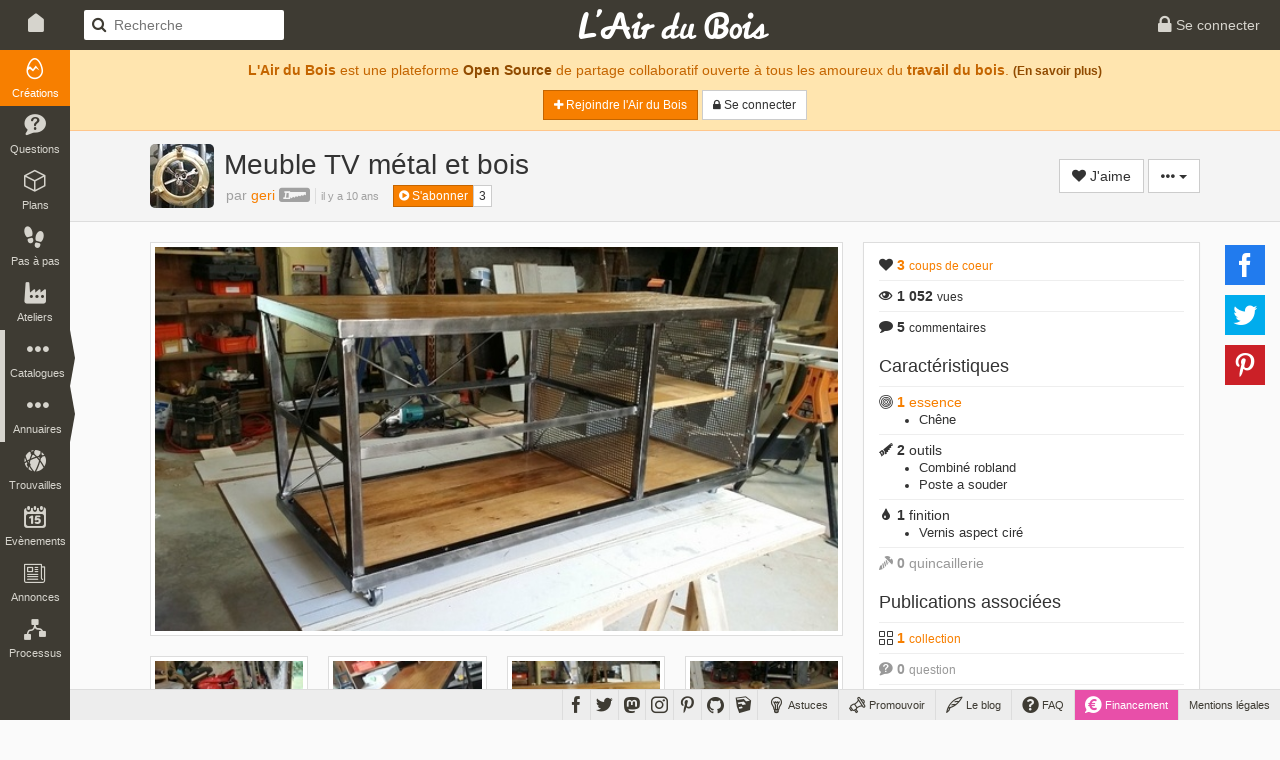

--- FILE ---
content_type: text/html; charset=UTF-8
request_url: https://www.lairdubois.fr/creations/1899-meuble-tv-metal-et-bois.html
body_size: 11997
content:
<!DOCTYPE html>
<html lang="fr" itemscope itemtype="http://schema.org/WebPage">
    <head prefix="og: http://ogp.me/ns# fb: http://ogp.me/ns/fb# article: http://ogp.me/ns/article#">
                    <title>Meuble TV métal et bois par geri sur L&#039;Air du Bois</title>
                            <meta charset="UTF-8" />
                <meta name="description" content="Mon premier meuble en chêne et métal réaliser a l&#039;inverter Gys (une vrai galère!!) suivi de deux petits chevets dans le même esprit." />
                <meta name="author" content="geri">
                <meta name="viewport" content="width=device-width, initial-scale=1.0, maximum-scale=1.0" />
                                            <meta property="fb:app_id" content="456294721102605" />
                    <meta property="og:site_name" content="L'Air du Bois" />
                    <meta property="og:url" content="https://www.lairdubois.fr/creations/1899-meuble-tv-metal-et-bois.html" />
                    <meta property="og:type" content="article" />
                    <meta property="og:title" content="Meuble TV métal et bois par geri" itemprop="name" />
                    <meta property="og:description" content="Mon premier meuble en chêne et métal réaliser a l&#039;inverter Gys (une vrai galère!!) suivi de deux petits chevets dans le même esprit." itemprop="description" />
                                                                        <meta property="og:image" content="https://www.lairdubois.fr/media/cache/470x275o/e3b972768f1c470e1dd8a3a32b50faf2d646d8d3.jpg" itemprop="image" />
                                                            <meta property="og:image:width" content="470" />
                                                                                        <meta property="og:image:height" content="275" />
                                                                                <meta property="og:image" content="https://www.lairdubois.fr/media/cache/470x275o/3ec2e76cc7853ee49a3f0107f8ce10eb7e1863ab.jpg" itemprop="image" />
                                                            <meta property="og:image:width" content="470" />
                                                                                        <meta property="og:image:height" content="275" />
                                                                                <meta property="og:image" content="https://www.lairdubois.fr/media/cache/470x275o/dfcc4536bb9e6aecb8744666e74470b59626b276.jpg" itemprop="image" />
                                                            <meta property="og:image:width" content="470" />
                                                                                        <meta property="og:image:height" content="275" />
                                                                                <meta property="og:image" content="https://www.lairdubois.fr/media/cache/470x275o/9b9964529015fe17becad65f201fb37fa2e541ee.jpg" itemprop="image" />
                                                            <meta property="og:image:width" content="470" />
                                                                                        <meta property="og:image:height" content="275" />
                                                                                <meta property="og:image" content="https://www.lairdubois.fr/media/cache/470x275o/9532ba60eb042403fa1677fad55dcebe10a644b4.jpg" itemprop="image" />
                                                            <meta property="og:image:width" content="470" />
                                                                                        <meta property="og:image:height" content="275" />
                                                                                                            
                                            <meta property="article:publisher" content="LAirDuBois" />
            <meta property="article:modified_time" content="2026-01-21T13:25:11+01:00" />
            <meta property="article:published_time" content="2015-12-31T19:06:45+01:00" />
            <meta property="article:section" content="Créations" />
                                                <meta property="article:tag" content="metal" />
                                    <meta property="article:tag" content="meuble-tv" />
                                    <meta property="article:tag" content="chevet" />
                                    <meta property="article:tag" content="meuble-bois-et-metal" />
                                    <meta property="article:tag" content="industriel" />
                                        
                                                    <meta property="og:see_also" content="https://www.lairdubois.fr/creations/2081-separation-bois-metal-type-verriere-atelier.html" />
                    <meta property="og:see_also" content="https://www.lairdubois.fr/creations/2107-escaliers-inter-exter.html" />
                    <meta property="og:see_also" content="https://www.lairdubois.fr/creations/2817-coffre-a-jouet-style-steampunk.html" />
                                                <meta name="twitter:card" content="summary_large_image" />
                    <meta name="twitter:site" content="@LAirDuBois" />
                    <meta name="twitter:title" content="Meuble TV métal et bois par geri" />
                    <meta name="twitter:description" content="Mon premier meuble en chêne et métal réaliser a l&#039;inverter Gys (une vrai galère!!) suivi de deux petits chevets dans le même esprit." />
                                            <meta name="twitter:image" content="https://www.lairdubois.fr/media/cache/470x275o/e3b972768f1c470e1dd8a3a32b50faf2d646d8d3.jpg" />
                                        <meta name="twitter:url" content="https://www.lairdubois.fr/creations/1899-meuble-tv-metal-et-bois.html" />
                                        <link rel="canonical" href="https://www.lairdubois.fr/creations/1899-meuble-tv-metal-et-bois.html">
                                                    <link rel="license" href="http://creativecommons.org/licenses/by-nc-nd/3.0/deed.fr" />
                                    <link rel="icon" type="image/png" sizes="16x16" href="https://www.lairdubois.fr/favicon-16x16.png?v=20230707">
            <link rel="icon" type="image/png" sizes="32x32" href="https://www.lairdubois.fr/favicon-32x32.png?v=20230707">
            <link rel="icon" type="image/png" sizes="96x96" href="https://www.lairdubois.fr/favicon-96x96.png?v=20230707">
            <link rel="icon" type="image/png" sizes="192x192" href="https://www.lairdubois.fr/android-icon-192x192.png?v=20230707">
            <link rel="apple-touch-icon" sizes="180x180" href="https://www.lairdubois.fr/apple-touch-icon-180x180.png?v=20230707">
            <link rel="apple-touch-startup-image" href="https://www.lairdubois.fr/apple-touch-icon-180x180.png?v=20230707">
            <link rel="mask-icon" href="https://www.lairdubois.fr/safari-pinned-tab.svg?v=20230707" color="#3E3B33">
            <link rel="manifest" href="https://www.lairdubois.fr/manifest.json?v=20230707">
            <meta name="msapplication-TileColor" content="#da532c">
            <meta name="msapplication-TileImage" content="https://www.lairdubois.fr/ms-icon-144x144.png?v=20230707">
                                                            <meta name="theme-color" content="#3E3B33">
            <meta name="application-name" content="L'Air du Bois">
                                                    <link rel="stylesheet" type="text/css" href="https://www.lairdubois.fr/css/dfcca7b.css?v=20230707" media="screen,print" />
                            
                <link rel="stylesheet" type="text/css" href="https://www.lairdubois.fr/css/72d9525.css?v=20230707" media="screen" />
    
                                                <script type="application/ld+json">
                    {
                        "@context": "http://schema.org",
                        "@type": "BreadcrumbList",
                        "@id": "#ladb_breadcrumb_list",
                        "itemListElement":
                        [
                            {
                                "@type": "ListItem",
                                "position": 1,
                                "name": "Les créations",
                                "item": "https://www.lairdubois.fr/creations/"
                            }
                                                        ,{
                                "@type": "ListItem",
                                "position": 2,
                                "name": "Meuble\u0020TV\u0020m\u00E9tal\u0020et\u0020bois",
                                "item": "https://www.lairdubois.fr/creations/1899-meuble-tv-metal-et-bois.html"
                            }
                                                    ]
                    }
                    </script>
                    <link itemprop="breadcrumb" href="#ladb_breadcrumb_list" />
                                                    <script src="https://www.lairdubois.fr/js/d7b37f7.js?v=20230707"></script>
                                <!--[if lt IE 9]>
                                            <script src="https://www.lairdubois.fr/js/947da59.js?v=20230707"></script>
                                    <![endif]-->
                        </head>
    <body class="ladb-topbar-enabled ladb-bottombar-enabled ladb-leftbar-enabled" itemprop="mainEntity" itemscope itemtype="http://schema.org/CreativeWork">
                                    <meta itemprop="name" content="Meuble TV métal et bois" />
                <meta itemprop="description" content="Mon premier meuble en chêne et métal réaliser a l&#039;inverter Gys (une vrai galère!!) suivi de deux petits chevets dans le même esprit." />
                                    <meta itemprop="image" content="https://www.lairdubois.fr/media/cache/470x275o/e3b972768f1c470e1dd8a3a32b50faf2d646d8d3.jpg" />
                                <meta itemprop="mainEntityOfPage" content="https://www.lairdubois.fr/creations/1899-meuble-tv-metal-et-bois.html" />
                                    <div id="ladb_topbar" class="ladb-topbar ladb-no-print">
    <ul class="ladb-topbar-left">
                                <li class="ladb-hidden-mobile"><a href="/" class="ladb-home-link"><i class="ladb-icon-home"></i></a></li>
        
            <li class="ladb-visible-mobile"><a href="#ladb_offcanvas_leftbar" data-uk-offcanvas><i class="ladb-icon-reorder ladb-icon-lg"></i>
<span class="badge badge-notification badge-nav-all"></span>
 <i class="ladb-icon-caret-right"></i></a></li>
                            <li>

<form action="/creations/" method="GET" class="ladb-search ladb-hidden-mobile">
    <input name="q" type="search" class="ladb-search-field" placeholder="Recherche">
</form>
</li>
                        </ul>
    <ul class="ladb-topbar-right">
                                    <li><a href="/connexion" rel="nofollow"><i class="ladb-icon-lock ladb-icon-lg"></i><span class="ladb-hidden-mobile"> Se connecter</span></a></li>
                        </ul>
    <div class="ladb-topbar-brand">
        <a href="/"><span class="ladb-icon-logo"></span></a>
    </div>
</div>
    <div id="ladb_bottombar" class="ladb-bottombar ladb-no-print"><ul class="ladb-nav"><li class="ladb-hidden-mobile"><a href="/astuces/"><i class="ladb-icon-tip ladb-icon-lg"></i><span class="ladb-hidden-mobile">&nbsp;Astuces</span></a></li><li class="ladb-hidden-mobile"><a href="/promouvoir/"><i class="ladb-icon-promote ladb-icon-lg"></i><span class="ladb-hidden-mobile">&nbsp;Promouvoir</span><span class="badge badge-notification badge-nav-promotion-graphics"></span></a></li><li class="ladb-hidden-mobile"><a href="/blog/"><i class="ladb-icon-blog ladb-icon-lg"></i>&nbsp;Le blog            
            
<span class="badge badge-notification badge-nav-blog-posts"></span></a></li><li class="ladb-hidden-mobile"><a href="/faq/"><i class="ladb-icon-help ladb-icon-lg"></i>&nbsp;FAQ            
            
<span class="badge badge-notification badge-nav-faq-questions"></span></a></li><li style="background-color: #e84fa9;"><a href="/financement/" style="color: #fff;"><i class="ladb-icon-funding ladb-icon-lg"></i><span class="ladb-hidden-mobile">&nbsp;Financement</span></a></li><li><a href="/a-propos/mentions-legales.html">Mentions légales</a></li></ul><ul class="ladb-social"><li><a href="https://www.facebook.com/LAirDuBois" target="_blank" rel="noreferrer noopener" data-tooltip="tooltip" title="Suivez L'Air du Bois sur Facebook"><i class="ladb-icon-facebook ladb-icon-lg"></i></a></li><li><a href="https://www.twitter.com/LAirDuBois" target="_blank" rel="noreferrer noopener" data-tooltip="tooltip" title="Suivez L'Air du Bois sur Twitter"><i class="ladb-icon-twitter ladb-icon-lg"></i></a></li><li><a rel="me" href="https://mastodon.social/@lairdubois" target="_blank" rel="noreferrer noopener" data-tooltip="tooltip" title="Suivez L'Air du Bois sur Mastodon"><i class="ladb-icon-mastodon ladb-icon-lg"></i></a></li><li><a href="https://www.instagram.com/lairdubois/" target="_blank" rel="noreferrer noopener" data-tooltip="tooltip" title="Suivez L'Air du Bois sur Instagram"><i class="ladb-icon-instagram ladb-icon-lg"></i></a></li><li><a href="https://pinterest.com/lairdubois" target="_blank" rel="noreferrer noopener" data-tooltip="tooltip" rel="publisher" title="Suivez L'Air du Bois sur Pinterest"><i class="ladb-icon-pinterest ladb-icon-lg"></i></a></li><li><a href="https://github.com/lairdubois" target="_blank" rel="noreferrer noopener" data-tooltip="tooltip" rel="publisher" title="Suivez L'Air du Bois sur GitHub"><i class="ladb-icon-github ladb-icon-lg"></i></a></li><li class="ladb-hidden-mobile"><a href="https://extensions.sketchup.com/extension/00f0bf69-7a42-4295-9e1c-226080814e3e/opencutlist" target="_blank" rel="noreferrer noopener" data-tooltip="tooltip" rel="publisher" title="Retrouvez L'Air du Bois sur L'Extension Warehouse de Sketchup"><i class="ladb-icon-sketchup ladb-icon-lg"></i></a></li></ul></div>        <div id="ladb_offcanvas_leftbar" class="uk-offcanvas ladb-no-print">
        <div class="uk-offcanvas-bar">
            <div class="uk-panel">
                

<form action="/creations/" method="GET" class="ladb-search ladb-search-expended">
    <input name="q" type="search" class="ladb-search-field" placeholder="Recherche">
</form>
            </div>
            <ul class="uk-nav uk-nav-offcanvas" data-uk-nav>
                <li class="uk-nav-divider"></li>
                <li><a href="/creations/" class="ladb-active"><i class="ladb-icon-creation"></i>Créations
<span class="badge badge-notification badge-nav-wonder-creations pull-right"></span>
</a></li>
                <li><a href="/questions/"><i class="ladb-icon-question"></i>Questions
<span class="badge badge-notification badge-nav-qa-questions pull-right"></span>
</a></li>
                <li><a href="/plans/"><i class="ladb-icon-plan"></i>Plans
<span class="badge badge-notification badge-nav-wonder-plans pull-right"></span>
</a></li>
                <li><a href="/pas-a-pas/"><i class="ladb-icon-howto"></i>Pas à pas
<span class="badge badge-notification badge-nav-howto-howtos pull-right"></span>
</a></li>
                <li><a href="/ateliers/"><i class="ladb-icon-workshop"></i>Ateliers
<span class="badge badge-notification badge-nav-wonder-workshops pull-right"></span>
</a></li>
                <li class="uk-nav-divider"></li>
                <li><a href="/xylotheque/"><i class="ladb-icon-wood"></i>Xylothèque
<span class="badge badge-notification badge-nav-knowledge-woods pull-right"></span>
</a></li>
                <li><a href="/outils/"><i class="ladb-icon-tool"></i>Outils
<span class="badge badge-notification badge-nav-knowledge-tools pull-right"></span>
</a></li>
                <li><a href="/livres/"><i class="ladb-icon-book"></i>Livres
<span class="badge badge-notification badge-nav-knowledge-books pull-right"></span>
</a></li>
                <li><a href="/logiciels/"><i class="ladb-icon-software"></i>Logiciels
<span class="badge badge-notification badge-nav-knowledge-softwares pull-right"></span>
</a></li>
                <li><a href="/collections/"><i class="ladb-icon-collection"></i>Collections
<span class="badge badge-notification badge-nav-collection-collections pull-right"></span>
</a></li>
                <li class="uk-nav-divider"></li>
                <li><a href="/fournisseurs/"><i class="ladb-icon-provider"></i>Fournisseurs
<span class="badge badge-notification badge-nav-knowledge-providers pull-right"></span>
</a></li>
                <li><a href="/ecoles/"><i class="ladb-icon-school"></i>Ecoles
<span class="badge badge-notification badge-nav-knowledge-schools pull-right"></span>
</a></li>
                <li><a href="/boiseux"><i class="ladb-icon-user"></i>Boiseux</a></li>
                <li><a href="/collectifs"><i class="ladb-icon-users"></i>Collectifs</a></li>
                <li class="uk-nav-divider"></li>
                <li><a href="/trouvailles/"><i class="ladb-icon-find"></i>Trouvailles
<span class="badge badge-notification badge-nav-find-finds pull-right"></span>
</a></li>
                <li><a href="/evenements/"><i class="ladb-icon-event"></i>Evènements
<span class="badge badge-notification badge-nav-event-events pull-right"></span>
</a></li>
                <li><a href="/annonces/"><i class="ladb-icon-offer"></i>Annonces
<span class="badge badge-notification badge-nav-offer-offers pull-right"></span>
</a></li>
                <li class="uk-nav-divider"></li>
                <li><a href="/processus/"><i class="ladb-icon-workflow"></i>Processus
<span class="badge badge-notification badge-nav-workflow-workflows pull-right"></span>
</a></li>
                <li class="uk-nav-divider"></li>
                <li><a href="/astuces/"><i class="ladb-icon-tip"></i>Astuces</a></li>
                <li><a href="/blog/"><i class="ladb-icon-blog"></i>Le blog
<span class="badge badge-notification badge-nav-blog-posts pull-right"></span>
</a></li>
                <li><a href="/faq/"><i class="ladb-icon-help"></i>FAQ
<span class="badge badge-notification badge-nav-faq-questions pull-right"></span>
</a></li>
                <li><a href="/promouvoir/"><i class="ladb-icon-promote"></i>Promouvoir
<span class="badge badge-notification badge-nav-promotion-graphics pull-right"></span>
</a></li>
            </ul>
        </div>
    </div>
    <nav id="ladb_leftbar" class="ladb-leftbar ladb-no-print">
        <a href="/creations/" class="ladb-active"><i class="ladb-icon-creation"></i>
<span class="badge badge-notification badge-nav-wonder-creations"></span>
<div>Créations</div></a>
        <a href="/questions/"><i class="ladb-icon-question"></i>
<span class="badge badge-notification badge-nav-qa-questions"></span>
<div>Questions</div></a>
        <a href="/plans/"><i class="ladb-icon-plan"></i>
<span class="badge badge-notification badge-nav-wonder-plans"></span>
<div>Plans</div></a>
        <a href="/pas-a-pas/"><i class="ladb-icon-howto"></i>
<span class="badge badge-notification badge-nav-howto-howtos"></span>
<div>Pas à pas</div></a>
        <a href="/ateliers/"><i class="ladb-icon-workshop"></i>
<span class="badge badge-notification badge-nav-wonder-workshops"></span>
<div>Ateliers</div></a>
        <div class="ladb-leftbar-subbar ladb-leftbar-subbar-5">
            <div class="ladb-subbar-toggle">
                <div class="ladb-toggle-handle"><i class="ladb-icon-more"></i>
<span class="badge badge-notification badge-nav-catalogs"></span>
<div>Catalogues</div></div>
                <span class="ladb-toggle-arrow"></span>
            </div>
            <div class="ladb-subbar-panel">
                <a href="/xylotheque/"><i class="ladb-icon-wood"></i>
<span class="badge badge-notification badge-nav-knowledge-woods"></span>
<div>Xylothèque</div></a>
                <a href="/outils/"><i class="ladb-icon-tool"></i>
<span class="badge badge-notification badge-nav-knowledge-tools"></span>
<div>Outils</div></a>
                <a href="/livres/"><i class="ladb-icon-book"></i>
<span class="badge badge-notification badge-nav-knowledge-books"></span>
<div>Livres</div></a>
                <a href="/logiciels/"><i class="ladb-icon-software"></i>
<span class="badge badge-notification badge-nav-knowledge-softwares"></span>
<div>Logiciels</div></a>
                <a href="/collections/"><i class="ladb-icon-collection"></i>
<span class="badge badge-notification badge-nav-collection-collections"></span>
<div>Collections</div></a>
            </div>
        </div>
        <div class="ladb-leftbar-subbar ladb-leftbar-subbar-4">
            <div class="ladb-subbar-toggle">
                <div class="ladb-toggle-handle"><i class="ladb-icon-more"></i>
<span class="badge badge-notification badge-nav-directories"></span>
<div>Annuaires</div></div>
                <span class="ladb-toggle-arrow"></span>
            </div>
            <div class="ladb-subbar-panel">
                <a href="/fournisseurs/"><i class="ladb-icon-provider"></i>
<span class="badge badge-notification badge-nav-knowledge-providers"></span>
<div>Fournisseurs</div></a>
                <a href="/ecoles/"><i class="ladb-icon-school"></i>
<span class="badge badge-notification badge-nav-knowledge-schools"></span>
<div>Ecoles</div></a>
                <a href="/boiseux"><i class="ladb-icon-user"></i><div>Boiseux</div></a>
                <a href="/collectifs"><i class="ladb-icon-users"></i><div>Collectifs</div></a>
            </div>
        </div>
        <a href="/trouvailles/"><i class="ladb-icon-find"></i>
<span class="badge badge-notification badge-nav-find-finds"></span>
<div>Trouvailles</div></a>
        <a href="/evenements/"><i class="ladb-icon-event"></i>
<span class="badge badge-notification badge-nav-event-events"></span>
<div>Evènements</div></a>
        <div class="ladb-leftbar-subbar ladb-leftbar-subbar-2 ladb-leftbar-subbar-folding">
            <div class="ladb-subbar-toggle">
                <div class="ladb-toggle-handle"><i class="ladb-icon-more"></i>
<span class="badge badge-notification badge-nav-plus"></span>
<div>Plus</div></div>
                <span class="ladb-toggle-arrow"></span>
            </div>
            <div class="ladb-subbar-panel">
                <a href="/annonces/"><i class="ladb-icon-offer"></i>
<span class="badge badge-notification badge-nav-offer-offers"></span>
<div>Annonces</div></a>
                <a href="/processus/"><i class="ladb-icon-workflow"></i>
<span class="badge badge-notification badge-nav-workflow-workflows"></span>
<div>Processus</div></a>
            </div>
        </div>
    </nav>
                <div class="ladb-wrapper">
                                        <header>
        <div class="ladb-alerts">
                                                                        <div class="alert alert-info">
                            <p style="margin-top: 5px;"><strong>L'Air du Bois</strong> est une plateforme <a href="/a-propos/credits.html" class="alert-link">Open Source</a> de partage collaboratif ouverte à tous les amoureux du <strong>travail du bois</strong>. <small><a href="/faq/" class="alert-link">(En savoir plus)</a></small></p>
                            <p>
                                <a href="/salut/" rel="nofollow" class="btn btn-sm btn-primary"><i class="ladb-icon-plus"></i> Rejoindre l&#039;Air du Bois</a>
                                <a href="/connexion" rel="nofollow" class="btn btn-sm btn-default"><i class="ladb-icon-lock"></i><span class="ladb-hidden-mobile"> Se connecter</span></a>
                            </p>
                        </div>
                                                                        </div>
                    <div class="ladb-header">
                <div class="container">
                    <div class="row">
                        <div class="col-xs-12">
                                


<div class="ladb-avatar-header">
                            


<a href="/@geri" class="ladb-avatar" data-tooltip="tooltip" title="geri">
    




            <img src="https://www.lairdubois.fr/media/cache/64x64o/eb86e2b69eb8fe0e3543249267c7d1d5cfa01b46.jpg" alt="geri" class="img-rounded " width="64">
    </a>                <div class="ladb-body">
            <h1 class="ladb-heading">Meuble TV métal et bois</h1>
                            <span class="ladb-subheading">
                                                                        <span itemprop="author" itemscope itemtype="http://schema.org/Person" class="ladb-author">par 


<a href="/@geri" itemprop="url"><span itemprop="name">geri</span></a>&nbsp;<i class="ladb-icon-badge-hobbyist ladb-user-badge" title="geri est passionné-e par le travail du bois" data-tooltip="tooltip"></i></span><div class="ladb-age"><time datetime="2015-12-31 19:06:45" itemprop="dateCreated">il y a 10 ans</time></div>                                                            </span>
                        <span style="padding-left: 10px;" class="ladb-hidden-mobile">

<div class="btn-group btn-group-xs ladb-follower-widget">
        <a rel="nofollow" href="/followers/2366/create?rtu=/creations/1899-meuble-tv-metal-et-bois.html" class="btn btn-primary" data-tooltip="tooltip" title="Suivre l&#039;activité de geri" data-loading-text="<i class='ladb-icon-spinner'></i> S&#039;abonner" onclick="$(this).button('loading');">
        <i class="ladb-icon-follow"></i> S&#039;abonner
    </a>
    <a href="/@geri/abonnes" class="btn btn-default" data-tooltip="tooltip" title="3&nbsp;abonnés">3</a>
</div>
</span>        </div>
                    <div class="ladb-header-tools">
                                        


            <a rel="nofollow" href="/likes/100/1899/create?rtu=/creations/1899-meuble-tv-metal-et-bois.html&amp;noTextOnMobile=0" class="btn btn-default ladb-like-widget" data-tooltip="tooltip" title="Ajouter mon coup de coeur" data-loading-text="<i class='ladb-icon-spinner'></i> J&#039;aime" onclick="$(this).button('loading');">
            <i class="ladb-icon-like"></i><span> J&#039;aime</span>
        </a>
                                        

                <div class="btn-group">
        <button type="button" class="btn btn-default dropdown-toggle" data-toggle="dropdown" aria-haspopup="true" aria-expanded="false">
            <i class="ladb-icon-more"></i> <span class="caret"></span>
        </button>
        <ul class="dropdown-menu dropdown-menu-right">
                                                                                <li role="separator" class="divider"></li>
                    <li><a href="#share_modal" data-toggle="modal"><i class="ladb-icon-share"></i> Partager...</a></li>
                                            <li>

<a href="#report_modal" onclick="ladbReportPrepareModal(100, 1899);return false;" data-toggle="modal"><i class="ladb-icon-flag"></i> Signaler...</a>
</li>
                                                                                        </ul>
    </div>
            </div>
            
            

<div id="share_modal" class="modal" role="dialog" tabindex="-1" aria-hidden="true">
            <div class="modal-dialog">
                            <div class="modal-content">
                                                                        <div class="modal-header">
                                                                                                            <div class="ladb-minitools pull-right">
                                                                                            <a type="button" class="ladb-minitools-btn" data-dismiss="modal" aria-hidden="true"><i class="ladb-icon-remove"></i></a>
                                                                                    </div>
                                                                        <h3 id="share_modal_label" class="modal-title">Partager</h3>                                                            </div>
                                                                            <div class="modal-body">
                                                <h4>Partage sur les réseaux sociaux</h4>
                                    <div class="ladb-sharebuttons ladb-sharebuttons-inline-horizontal" data-sb-counters="false">
        
                        
    <ul>
        <li>
            <a class="ladb-sharebuttons-btn ladb-sharebuttons-btn-facebook"
               data-sb-network="facebook"
               data-sb-url="https://www.lairdubois.fr/creations/1899-meuble-tv-metal-et-bois.html"
               data-sb-width="600"
               data-sb-height="368"
               title="Partager cette page sur Facebook"
               data-tooltip="tooltip"
               data-placement="top">
                <i class="ladb-sharebuttons-btn-icon ladb-icon-facebook"></i>
            </a>
        </li>
        <li>
            <a class="ladb-sharebuttons-btn ladb-sharebuttons-btn-twitter"
               data-sb-network="twitter"
               data-sb-url="https://www.lairdubois.fr/creations/1899-meuble-tv-metal-et-bois.html"
               data-sb-text="Meuble TV métal et bois par geri https://www.lairdubois.fr/creations/1899-meuble-tv-metal-et-bois.html"
                              data-sb-width="600"
               data-sb-height="258"
               title="Partager cette page sur Twitter"
               data-tooltip="tooltip"
               data-placement="top">
                <i class="ladb-sharebuttons-btn-icon ladb-icon-twitter"></i>
            </a>
        </li>
        <li>
            <a class="ladb-sharebuttons-btn ladb-sharebuttons-btn-pinterest"
               data-sb-network="pinterest"
               data-sb-url="https://www.lairdubois.fr/creations/1899-meuble-tv-metal-et-bois.html"
                data-sb-media="https://www.lairdubois.fr/creations/1899/strip"               data-sb-description="Meuble TV métal et bois par geri - Mon premier meuble en chêne et métal réaliser a l&#039;inverter Gys (une vrai galère!!) suivi de deux petits chevets dans le même esprit."
               data-sb-width="750"
               data-sb-height="322"
               title="Partager cette page sur Pinterest"
               data-tooltip="tooltip"
               data-placement="top">
                <i class="ladb-sharebuttons-btn-icon ladb-icon-pinterest"></i>
            </a>
        </li>
    </ul>

    </div>

                                    <hr>
<h4>Partage par vignette</h4>
<p>Le partage par vignette vous permet d'afficher cette création sur d'autres sites, comme les <strong>forums</strong> ou les <strong>blogs</strong> par exemple.</p>
<p>Choisissez le format approprié et Copiez / Collez le code ci-dessous.</p>
<ul class="nav nav-pills">
    <li class="active"><a href="#ladb_sticker_bbcode" data-toggle="tab">BBCode</a></li>
    <li><a href="#ladb_sticker_html" data-toggle="tab">HTML</a></li>
    <li><a href="#ladb_sticker_markdown" data-toggle="tab">Markdown</a></li>
    <li><a href="#ladb_sticker_preview" data-toggle="tab">Aperçu</a></li>
</ul>
<div class="tab-content ladb-margin-top">
    <div class="tab-pane active" id="ladb_sticker_bbcode">
        <textarea class="form-control" style="font-family: courier;" rows="5" onclick="$(this).focus(); $(this).select();"></textarea>
    </div>
    <div class="tab-pane" id="ladb_sticker_html">
        <textarea class="form-control" style="font-family: courier;" rows="5" onclick="$(this).focus(); $(this).select();"></textarea>
    </div>
    <div class="tab-pane" id="ladb_sticker_markdown">
        <textarea class="form-control" style="font-family: courier;" rows="5" onclick="$(this).focus(); $(this).select();"></textarea>
    </div>
    <div class="tab-pane" id="ladb_sticker_preview" style="height: 300px;">
        <div class="ladb-loading"><div class="spinner"><div class="bounce1"></div><div class="bounce2"></div><div class="bounce3"></div></div></div>        <p class="text-center"><img src="" height="300"></p>
    </div>
</div>
<script>
    $('#share_modal').on('show.bs.modal', function (e) {
        $("#ladb_sticker_bbcode textarea").val("\u005Burl\u003Dhttps\u003A\/\/www.lairdubois.fr\/creations\/1899\u002Dmeuble\u002Dtv\u002Dmetal\u002Det\u002Dbois.html\u003Freferer\u003D1\u005D\u005Bimg\u005Dhttps\u003A\/\/www.lairdubois.fr\/creations\/1899\/sticker\u005B\/img\u005D\u005B\/url\u005D");
        $("#ladb_sticker_html textarea").val("\u003Ca\u0020href\u003D\u0022https\u003A\/\/www.lairdubois.fr\/creations\/1899\u002Dmeuble\u002Dtv\u002Dmetal\u002Det\u002Dbois.html\u003Freferer\u003D1\u0022\u0020title\u003D\u0022Meuble\u0020TV\u0020m\u00E9tal\u0020et\u0020bois\u0022\u003E\u003Cimg\u0020src\u003D\u0022https\u003A\/\/www.lairdubois.fr\/creations\/1899\/sticker\u0022\u0020alt\u003D\u0022Meuble\u0020TV\u0020m\u00E9tal\u0020et\u0020bois\u0022\u003E\u003C\/a\u003E");
        $("#ladb_sticker_markdown textarea").val("\u005B\u0021\u005BMeuble\u0020TV\u0020m\u00E9tal\u0020et\u0020bois\u005D\u0028https\u003A\/\/www.lairdubois.fr\/creations\/1899\/sticker\u0029\u005D\u0028https\u003A\/\/www.lairdubois.fr\/creations\/1899\u002Dmeuble\u002Dtv\u002Dmetal\u002Det\u002Dbois.html\u003Freferer\u003D1\u0020\u0022Meuble\u0020TV\u0020m\u00E9tal\u0020et\u0020bois\u0022");
    });
    $('a[href="#ladb_sticker_preview"]').on("shown.bs.tab", function (e) {
        var img = $("#ladb_sticker_preview img");
        if (img.attr("src") === "") {
            var src = "/creations/1899/sticker";
            img.on("load", function() {
                $("#ladb_sticker_preview .ladb-loading").remove();
            });
            img.attr("src", src);
        }
    });
</script>

                                                        </div>
                                                                            <div class="modal-footer">
                                                <a href="#" class="btn btn-default" data-dismiss="modal">Fermer</a>
                                        </div>
                                                            </div>
                    </div>
    </div>


            </div>
                        </div>
                    </div>
                </div>
            </div>
            </header>
                    <div id="container" class="container ladb-margin-top">
                            <div id="content">
                <div class="row">
        <div id="ladb_block_body" class="col-md-8 col-xs-12">
                                    
<div class="ladb-showcase row">
    <div class="ladb-showcase-picture-0 col-xs 12 col-sm-12">
                                                    

    <figure class="ladb-img">
        <a href="https://www.lairdubois.fr/media/cache/1024x1024i/e3b972768f1c470e1dd8a3a32b50faf2d646d8d3.jpg" data-gallery="#blueimp-gallery" title="" class="thumbnail ladb-cursor-preview" onclick="return false;" itemprop="image">
                                                <div class="ladb-img-sizer" style="padding-top:56.25%;">        <img src="[data-uri]" data-src="https://www.lairdubois.fr/media/cache/600x600i/e3b972768f1c470e1dd8a3a32b50faf2d646d8d3.jpg" alt="Meuble TV métal et bois">
    </div>
                                    </a>
                <a href="http://images.google.com/searchbyimage?image_url=https://www.lairdubois.fr/media/cache/1024x1024i/e3b972768f1c470e1dd8a3a32b50faf2d646d8d3.jpg" class="ladb-img-search-link" title="Rechercher des images similaires" data-tooltip=tooltip target="_blank" rel="noreferrer noopener"> + <i class="ladb-icon-camera"></i></a>
    </figure>
            </div>
                        <div class="ladb-showcase-picture-n col-xs-6 col-sm-3">
                                    

    <figure class="ladb-img">
        <a href="https://www.lairdubois.fr/media/cache/1024x1024i/3ec2e76cc7853ee49a3f0107f8ce10eb7e1863ab.jpg" data-gallery="#blueimp-gallery" title="" class="thumbnail ladb-cursor-preview" onclick="return false;" itemprop="image">
                                                <div class="ladb-img-sizer ladb-img-sizer-128x128o">        <img src="[data-uri]" data-src="https://www.lairdubois.fr/media/cache/128x128o/3ec2e76cc7853ee49a3f0107f8ce10eb7e1863ab.jpg" alt="Meuble TV métal et bois" data-pin-nopin="true">
    </div>
                                    </a>
                <a href="http://images.google.com/searchbyimage?image_url=https://www.lairdubois.fr/media/cache/1024x1024i/3ec2e76cc7853ee49a3f0107f8ce10eb7e1863ab.jpg" class="ladb-img-search-link" title="Rechercher des images similaires" data-tooltip=tooltip target="_blank" rel="noreferrer noopener"> + <i class="ladb-icon-camera"></i></a>
    </figure>
                            </div>
                    <div class="ladb-showcase-picture-n col-xs-6 col-sm-3">
                                    

    <figure class="ladb-img">
        <a href="https://www.lairdubois.fr/media/cache/1024x1024i/dfcc4536bb9e6aecb8744666e74470b59626b276.jpg" data-gallery="#blueimp-gallery" title="" class="thumbnail ladb-cursor-preview" onclick="return false;" itemprop="image">
                                                <div class="ladb-img-sizer ladb-img-sizer-128x128o">        <img src="[data-uri]" data-src="https://www.lairdubois.fr/media/cache/128x128o/dfcc4536bb9e6aecb8744666e74470b59626b276.jpg" alt="Meuble TV métal et bois" data-pin-nopin="true">
    </div>
                                    </a>
                <a href="http://images.google.com/searchbyimage?image_url=https://www.lairdubois.fr/media/cache/1024x1024i/dfcc4536bb9e6aecb8744666e74470b59626b276.jpg" class="ladb-img-search-link" title="Rechercher des images similaires" data-tooltip=tooltip target="_blank" rel="noreferrer noopener"> + <i class="ladb-icon-camera"></i></a>
    </figure>
                            </div>
                    <div class="ladb-showcase-picture-n col-xs-6 col-sm-3">
                                    

    <figure class="ladb-img">
        <a href="https://www.lairdubois.fr/media/cache/1024x1024i/9b9964529015fe17becad65f201fb37fa2e541ee.jpg" data-gallery="#blueimp-gallery" title="" class="thumbnail ladb-cursor-preview" onclick="return false;" itemprop="image">
                                                <div class="ladb-img-sizer ladb-img-sizer-128x128o">        <img src="[data-uri]" data-src="https://www.lairdubois.fr/media/cache/128x128o/9b9964529015fe17becad65f201fb37fa2e541ee.jpg" alt="Meuble TV métal et bois" data-pin-nopin="true">
    </div>
                                    </a>
                <a href="http://images.google.com/searchbyimage?image_url=https://www.lairdubois.fr/media/cache/1024x1024i/9b9964529015fe17becad65f201fb37fa2e541ee.jpg" class="ladb-img-search-link" title="Rechercher des images similaires" data-tooltip=tooltip target="_blank" rel="noreferrer noopener"> + <i class="ladb-icon-camera"></i></a>
    </figure>
                            </div>
                    <div class="ladb-showcase-picture-n col-xs-6 col-sm-3">
                                    

    <figure class="ladb-img">
        <a href="https://www.lairdubois.fr/media/cache/1024x1024i/9532ba60eb042403fa1677fad55dcebe10a644b4.jpg" data-gallery="#blueimp-gallery" title="" class="thumbnail ladb-cursor-preview" onclick="return false;" itemprop="image">
                                                <div class="ladb-img-sizer ladb-img-sizer-128x128o">        <img src="[data-uri]" data-src="https://www.lairdubois.fr/media/cache/128x128o/9532ba60eb042403fa1677fad55dcebe10a644b4.jpg" alt="Meuble TV métal et bois" data-pin-nopin="true">
    </div>
                                    </a>
                <a href="http://images.google.com/searchbyimage?image_url=https://www.lairdubois.fr/media/cache/1024x1024i/9532ba60eb042403fa1677fad55dcebe10a644b4.jpg" class="ladb-img-search-link" title="Rechercher des images similaires" data-tooltip=tooltip target="_blank" rel="noreferrer noopener"> + <i class="ladb-icon-camera"></i></a>
    </figure>
                            </div>
            </div>
        <hr>
        <div class="ladb-wonder-body">
                                    <p>Mon premier meuble en chêne et métal réaliser a l'inverter Gys (une vrai galère!!) suivi de deux petits chevets dans le même esprit.</p>

                        </div>
                <div class="ladb-like-and-follow-row"><a rel="nofollow" href="/likes/100/1899/create?rtu=/creations/1899-meuble-tv-metal-et-bois.html&amp;noTextOnMobile=0" class="btn btn-default ladb-like-widget" data-tooltip="tooltip" title="Ajouter mon coup de coeur" data-loading-text="<i class='ladb-icon-spinner'></i> J&#039;aime" onclick="$(this).button('loading');"><i class="ladb-icon-like"></i><span> J&#039;aime</span></a>
                &nbsp;

<div class="btn-group ladb-follower-widget"><a rel="nofollow" href="/followers/2366/create?rtu=/creations/1899-meuble-tv-metal-et-bois.html" class="btn btn-primary" data-tooltip="tooltip" title="Suivre l&#039;activité de geri" data-loading-text="<i class='ladb-icon-spinner'></i> S&#039;abonner" onclick="$(this).button('loading');"><i class="ladb-icon-follow"></i> S&#039;abonner
    </a><a href="/@geri/abonnes" class="btn btn-default" data-tooltip="tooltip" title="3&nbsp;abonnés">3</a></div></div>                    <div class="ladb-show-content-section ladb-linkedto-widget ladb-no-print">
    <h2>Publications associées</h2>
    <div class="ladb-body row">
                                                                                                                                                            <div class="col-md-3 col-xs-6 ladb-item">
    <a href="/creations/1899/rebonds" class="thumbnail">
        

            <img src="https://www.lairdubois.fr/media/cache/128x128o/f59f17d102d07f9694b6f8e7287511fea6ba34b7.jpg" alt="L&#039;Air du Bois" width="128">
            <div class="ladb-caption"><i class="ladb-icon-rebound"></i> 2 rebonds</div>
    </a>
</div>
                                </div>
</div>                
    

    <div id="ladb_comment_100_1899_widget" class="ladb-comment-widget ladb-no-print" data-ladb-entity-type="100" data-ladb-entity-id="1899">
                <div id="ladb_comment_100_1899_group" data-ladb-new-path="/commentaires/100/1899/0/new?alertTransKey=">
                            <hr class="ladb-divider">
                                    <div class="btn-group pull-right">
                        <button type="button" class="btn btn-default btn-xs dropdown-toggle" data-toggle="dropdown" aria-haspopup="true" aria-expanded="false">
                            <i class="ladb-icon-settings"></i> <span class="caret"></span>
                        </button>
                        <ul class="dropdown-menu">
                            <li><a href="#" id="ladb_comment_settings_show_activities">Afficher l'activité</a></li>
                            <li><a href="#" id="ladb_comment_settings_hide_activities">Masquer l'activité</a></li>
                        </ul>
                    </div>
                                <h2>Discussions</h2>
                                                                        
<div id="ladb_activity_5545" class="ladb-activity-row">
        <div class="ladb-icon"><i class="ladb-icon-plus"></i></div>
    <div class="ladb-body">


<a href="/@geri"><span>geri</span></a>&nbsp;<i class="ladb-icon-badge-hobbyist ladb-user-badge" title="geri est passionné-e par le travail du bois" data-tooltip="tooltip"></i> a publié la création "<strong>Meuble TV métal et bois</strong>".<div class="ladb-age">il y a 10 ans</div></div>
</div>                                                    

<div id="ladb_comment_13427" itemprop="comment" itemscope itemtype="http://schema.org/Comment" class="ladb-comment-row">
            <div class="ladb-minitools">
                                        <a href="#" onclick="bootbox.dialog({ title:'Obtenir le lien', message:'<p>Lien direct vers le commentaire :</p><input type=\'text\' class=\'form-control\' style=\'font-family: courier;\' value=\'https://www.lairdubois.fr/commentaires/13427\' onclick=\'$(this).focus(); $(this).select();\'><span class=\'input-group-btn\'>', backdrop: true, buttons: { cancel: { label: 'Fermer', className: 'btn-default' } } }); return false;" data-tooltip="tooltip" title="Obtenir le lien" class="ladb-minitool"><i class="ladb-icon-link"></i></a>
                                                                

<a href="#report_modal" onclick="ladbReportPrepareModal(1, 13427);return false;" data-toggle="modal" data-tooltip="tooltip" title="Signaler un abus ou un problème"><i class="ladb-icon-flag"></i></a>
                    </div>
        


<a href="/@ecto1" class="ladb-avatar" data-tooltip="tooltip" title="ecto1">
    




            <img src="[data-uri]" data-src="https://www.lairdubois.fr/media/cache/32x32o/6b391be833d1dc1df4ec57e81a25cf539bb8a405.jpg" alt="ecto1" class="img-rounded " width="32">
    </a>    <div class="ladb-content">
        <div class="ladb-heading">
            <span itemprop="author" itemscope itemtype="http://schema.org/Person" class="ladb-author"><a href="/@ecto1" itemprop="url"><span itemprop="name">ecto1</span></a>&nbsp;<i class="ladb-icon-badge-hobbyist ladb-user-badge" title="ecto1 est passionné-e par le travail du bois" data-tooltip="tooltip"></i></span><div class="ladb-age"><time datetime="2015-12-31 20:19:32" itemprop="dateCreated">il y a 10 ans</time><span class="ladb-edited" title="Dernière modification il y a 6 ans" data-tooltip="tooltip"> ( Modifié )</span></div>        </div>
        <div class="ladb-body">
                        <div itemprop="text"><p>Joli très contemporain</p>
</div>
                                                        </div>
    </div>
</div>                <div id="ladb_comment_13427_group" class="ladb-comment-children-collapse collapse">
                                                        </div>
                                            

<div id="ladb_comment_13442" itemprop="comment" itemscope itemtype="http://schema.org/Comment" class="ladb-comment-row">
            <div class="ladb-minitools">
                                        <a href="#" onclick="bootbox.dialog({ title:'Obtenir le lien', message:'<p>Lien direct vers le commentaire :</p><input type=\'text\' class=\'form-control\' style=\'font-family: courier;\' value=\'https://www.lairdubois.fr/commentaires/13442\' onclick=\'$(this).focus(); $(this).select();\'><span class=\'input-group-btn\'>', backdrop: true, buttons: { cancel: { label: 'Fermer', className: 'btn-default' } } }); return false;" data-tooltip="tooltip" title="Obtenir le lien" class="ladb-minitool"><i class="ladb-icon-link"></i></a>
                                                                

<a href="#report_modal" onclick="ladbReportPrepareModal(1, 13442);return false;" data-toggle="modal" data-tooltip="tooltip" title="Signaler un abus ou un problème"><i class="ladb-icon-flag"></i></a>
                    </div>
        


<a href="/@bodysoap" class="ladb-avatar" data-tooltip="tooltip" title="bodysoap">
    




            <img src="[data-uri]" data-src="https://www.lairdubois.fr/media/cache/32x32o/f0b83dffcd2bab67d032ad1edeeca86a239cbecc.jpg" alt="bodysoap" class="img-rounded " width="32">
    </a>    <div class="ladb-content">
        <div class="ladb-heading">
            <span itemprop="author" itemscope itemtype="http://schema.org/Person" class="ladb-author"><a href="/@bodysoap" itemprop="url"><span itemprop="name">bodysoap</span></a></span><div class="ladb-age"><time datetime="2016-01-01 18:24:25" itemprop="dateCreated">il y a 10 ans</time><span class="ladb-edited" title="Dernière modification il y a 6 ans" data-tooltip="tooltip"> ( Modifié )</span></div>        </div>
        <div class="ladb-body">
                        <div itemprop="text"><p>Hello, très sympa, j'aime bien aussi l'association bois et métal...Très astucieux l'idées de tiges filetées qui retiennent lé rayonnage.<br>Ou t'es tu procurer les plaque perforée? en GSB ?<br>AB</p>
</div>
                                                        </div>
    </div>
</div>                <div id="ladb_comment_13442_group" class="ladb-comment-children-collapse collapse">
                                                        </div>
                                            

<div id="ladb_comment_13446" itemprop="comment" itemscope itemtype="http://schema.org/Comment" class="ladb-comment-row">
            <div class="ladb-minitools">
                                        <a href="#" onclick="bootbox.dialog({ title:'Obtenir le lien', message:'<p>Lien direct vers le commentaire :</p><input type=\'text\' class=\'form-control\' style=\'font-family: courier;\' value=\'https://www.lairdubois.fr/commentaires/13446\' onclick=\'$(this).focus(); $(this).select();\'><span class=\'input-group-btn\'>', backdrop: true, buttons: { cancel: { label: 'Fermer', className: 'btn-default' } } }); return false;" data-tooltip="tooltip" title="Obtenir le lien" class="ladb-minitool"><i class="ladb-icon-link"></i></a>
                                                                

<a href="#report_modal" onclick="ladbReportPrepareModal(1, 13446);return false;" data-toggle="modal" data-tooltip="tooltip" title="Signaler un abus ou un problème"><i class="ladb-icon-flag"></i></a>
                    </div>
        


<a href="/@geri" class="ladb-avatar" data-tooltip="tooltip" title="geri">
    




            <img src="[data-uri]" data-src="https://www.lairdubois.fr/media/cache/32x32o/eb86e2b69eb8fe0e3543249267c7d1d5cfa01b46.jpg" alt="geri" class="img-rounded " width="32">
    </a>    <div class="ladb-content">
        <div class="ladb-heading">
            <span itemprop="author" itemscope itemtype="http://schema.org/Person" class="ladb-author"><a href="/@geri" itemprop="url"><span itemprop="name">geri</span></a>&nbsp;<i class="ladb-icon-badge-hobbyist ladb-user-badge" title="geri est passionné-e par le travail du bois" data-tooltip="tooltip"></i></span><div class="ladb-age"><time datetime="2016-01-01 19:27:03" itemprop="dateCreated">il y a 10 ans</time><span class="ladb-edited" title="Dernière modification il y a 6 ans" data-tooltip="tooltip"> ( Modifié )</span></div>        </div>
        <div class="ladb-body">
                        <div itemprop="text"><p>Les plaques viennent de chez bricorama, les tiges sont realisees avec du rond plein de 8mm et juste filetées au bout.</p>
</div>
                                                        </div>
    </div>
</div>                <div id="ladb_comment_13446_group" class="ladb-comment-children-collapse collapse">
                                                        </div>
                                            

<div id="ladb_comment_13539" itemprop="comment" itemscope itemtype="http://schema.org/Comment" class="ladb-comment-row">
            <div class="ladb-minitools">
                                        <a href="#" onclick="bootbox.dialog({ title:'Obtenir le lien', message:'<p>Lien direct vers le commentaire :</p><input type=\'text\' class=\'form-control\' style=\'font-family: courier;\' value=\'https://www.lairdubois.fr/commentaires/13539\' onclick=\'$(this).focus(); $(this).select();\'><span class=\'input-group-btn\'>', backdrop: true, buttons: { cancel: { label: 'Fermer', className: 'btn-default' } } }); return false;" data-tooltip="tooltip" title="Obtenir le lien" class="ladb-minitool"><i class="ladb-icon-link"></i></a>
                                                                

<a href="#report_modal" onclick="ladbReportPrepareModal(1, 13539);return false;" data-toggle="modal" data-tooltip="tooltip" title="Signaler un abus ou un problème"><i class="ladb-icon-flag"></i></a>
                    </div>
        


<a href="/@bodysoap" class="ladb-avatar" data-tooltip="tooltip" title="bodysoap">
    




            <img src="[data-uri]" data-src="https://www.lairdubois.fr/media/cache/32x32o/f0b83dffcd2bab67d032ad1edeeca86a239cbecc.jpg" alt="bodysoap" class="img-rounded " width="32">
    </a>    <div class="ladb-content">
        <div class="ladb-heading">
            <span itemprop="author" itemscope itemtype="http://schema.org/Person" class="ladb-author"><a href="/@bodysoap" itemprop="url"><span itemprop="name">bodysoap</span></a></span><div class="ladb-age"><time datetime="2016-01-03 21:03:31" itemprop="dateCreated">il y a 10 ans</time><span class="ladb-edited" title="Dernière modification il y a 6 ans" data-tooltip="tooltip"> ( Modifié )</span></div>        </div>
        <div class="ladb-body">
                        <div itemprop="text"><p>Ok, et les roulettes sont soudées à la structure acier ou fixée au bois ?</p>
</div>
                                                        </div>
    </div>
</div>                <div id="ladb_comment_13539_group" class="ladb-comment-children-collapse collapse">
                                                        </div>
                                            

<div id="ladb_comment_13546" itemprop="comment" itemscope itemtype="http://schema.org/Comment" class="ladb-comment-row">
            <div class="ladb-minitools">
                                        <a href="#" onclick="bootbox.dialog({ title:'Obtenir le lien', message:'<p>Lien direct vers le commentaire :</p><input type=\'text\' class=\'form-control\' style=\'font-family: courier;\' value=\'https://www.lairdubois.fr/commentaires/13546\' onclick=\'$(this).focus(); $(this).select();\'><span class=\'input-group-btn\'>', backdrop: true, buttons: { cancel: { label: 'Fermer', className: 'btn-default' } } }); return false;" data-tooltip="tooltip" title="Obtenir le lien" class="ladb-minitool"><i class="ladb-icon-link"></i></a>
                                                                

<a href="#report_modal" onclick="ladbReportPrepareModal(1, 13546);return false;" data-toggle="modal" data-tooltip="tooltip" title="Signaler un abus ou un problème"><i class="ladb-icon-flag"></i></a>
                    </div>
        


<a href="/@geri" class="ladb-avatar" data-tooltip="tooltip" title="geri">
    




            <img src="[data-uri]" data-src="https://www.lairdubois.fr/media/cache/32x32o/eb86e2b69eb8fe0e3543249267c7d1d5cfa01b46.jpg" alt="geri" class="img-rounded " width="32">
    </a>    <div class="ladb-content">
        <div class="ladb-heading">
            <span itemprop="author" itemscope itemtype="http://schema.org/Person" class="ladb-author"><a href="/@geri" itemprop="url"><span itemprop="name">geri</span></a>&nbsp;<i class="ladb-icon-badge-hobbyist ladb-user-badge" title="geri est passionné-e par le travail du bois" data-tooltip="tooltip"></i></span><div class="ladb-age"><time datetime="2016-01-03 22:09:12" itemprop="dateCreated">il y a 10 ans</time><span class="ladb-edited" title="Dernière modification il y a 6 ans" data-tooltip="tooltip"> ( Modifié )</span></div>        </div>
        <div class="ladb-body">
                        <div itemprop="text"><p>Vissées au plateau</p>
</div>
                                                        </div>
    </div>
</div>                <div id="ladb_comment_13546_group" class="ladb-comment-children-collapse collapse">
                                                        </div>
                                                                        <div id="ladb_comment_100_1899_new" class="ladb-new text-center">
                        <a href="/connexion" rel="nofollow"><i class="ladb-icon-lock"></i> Connectez-vous</a> pour ajouter un commentaire.
                    </div>
                                    </div>
    </div>

        </div>
        <div class="col-md-4 col-xs-12">
            <div id="ladb_block_metas">
                                <div class="panel panel-default">
                    <div class="panel-body">
                            
                <div class="ladb-metas">
                                

<div class="ladb-meta">
    <i class="ladb-icon-like"></i>
            <a href="/likes/100/1899">
                <strong>3</strong>
            <small>coups de coeur</small>
            <meta itemprop="interactionCount" content="UserLikes:3"/>            </a>
    </div>
                

<div class="ladb-meta">
    <i class="ladb-icon-eye ladb-icon-fixed-center"></i>
    <strong itemprop="interactionCount">1 052</strong>
    <small>vues</small>
</div>
                

<div class="ladb-meta">
    <a href="#" class="ladb-scrollto-btn" onclick="$('#ladb_comment_100_1899_widget').ladbScrollTo(event);"><i class="ladb-icon-arrow-down"></i></a>
    <i class="ladb-icon-comment ladb-icon-fixed-center"></i>
    <strong itemprop="commentCount">5</strong>
    <small>commentaires</small>
    <meta itemprop="interactionCount" content="UserComments:5"/></div>
                            
    

        </div>
        <div class="ladb-metas">
            <h4 class="ladb-heading">Caractéristiques</h4>
                <div class="ladb-meta">
        <i class="ladb-icon-wood ladb-icon-fixed-center"></i>
                    <a href="/xylotheque/?q=%40name%3A%22Ch%C3%AAne%22" rel="nofollow">
                    <strong>1</strong>
            essence
                    </a>
                <ul>
                            <li class="ladb-value"><a href="/creations/?q=%40woods%3A%22Ch%C3%AAne%22" class="ladb-cursor-filter" rel="nofollow">Chêne</a></li>
                    </ul>
    </div>
    <div class="ladb-meta">
        <i class="ladb-icon-tool ladb-icon-fixed-center"></i>
                    <strong>2</strong>
            outils
                <ul>
                            <li class="ladb-value"><a href="/creations/?q=%40tools%3A%22Combin%C3%A9%20robland%22" class="ladb-cursor-filter" rel="nofollow">Combiné robland</a></li>
                            <li class="ladb-value"><a href="/creations/?q=%40tools%3A%22Poste%20a%20souder%22" class="ladb-cursor-filter" rel="nofollow">Poste a souder</a></li>
                    </ul>
    </div>
    <div class="ladb-meta">
        <span><i class="ladb-icon-finish ladb-icon-fixed-center"></i>&nbsp;<strong>1</strong> finition</span>
        <ul>
                            <li class="ladb-value"><a href="/creations/?q=%40finishes%3A%22Vernis%20aspect%20cir%C3%A9%22" class="ladb-cursor-filter" rel="nofollow">Vernis aspect ciré</a></li>
                    </ul>
    </div>
    <div class="ladb-meta text-muted">
        <span><i class="ladb-icon-hardware ladb-icon-fixed-center"></i>&nbsp;<strong>0</strong> quincaillerie</span>
        <ul>
                    </ul>
    </div>
        </div>
        <div class="ladb-metas">
            <h4 class="ladb-heading">Publications associées</h4>
                                
<div class="ladb-meta">
    <i class="ladb-icon-collection"></i>
            <a href="/collections/100/1899">
                <strong>1</strong>
            <small>collection</small>
            </a>
    </div>
            
        <div class="ladb-meta text-muted">
        <i class="ladb-icon-question ladb-icon-fixed-center"></i>
                <strong>0</strong>
        <small>question</small>
            </div>
    <div class="ladb-meta text-muted">
        <i class="ladb-icon-plan ladb-icon-fixed-center"></i>
                <strong>0</strong>
        <small>plan</small>
            </div>
    <div class="ladb-meta text-muted">
        <i class="ladb-icon-howto ladb-icon-fixed-center"></i>
                <strong>0</strong>
        <small>pas à pas</small>
            </div>
    <div class="ladb-meta text-muted">
        <i class="ladb-icon-workflow ladb-icon-fixed-center"></i>
                <strong>0</strong>
        <small>processus</small>
            </div>
    <div class="ladb-meta text-muted">
        <i class="ladb-icon-provider ladb-icon-fixed-center"></i>
                <strong>0</strong>
        <small>fournisseur</small>
            </div>
    <div class="ladb-meta text-muted">
        <i class="ladb-icon-school ladb-icon-fixed-center"></i>
                <strong>0</strong>
        <small>école</small>
            </div>
            <div class="ladb-meta">
            <i class="ladb-icon-rebound ladb-icon-fixed-center"></i>
            <a href="/creations/1899/rebonds">
                <strong>2</strong>
                <small>rebonds</small>
            </a>
        </div>
            </div>
        

<div class="ladb-metas">
    <h4 class="ladb-heading">Tags</h4>
    <div class="ladb-meta">
        <ul class="ladb-tags">
                                    <li>


<a href="https://www.lairdubois.fr/creations/?q=%40tag%3A%22metal%22" class="ladb-tag" rel="tag nofollow"><span itemprop="keywords">metal</span></a></li>
                            <li>


<a href="https://www.lairdubois.fr/creations/?q=%40tag%3A%22meuble-tv%22" class="ladb-tag" rel="tag nofollow"><span itemprop="keywords">meuble-tv</span></a></li>
                            <li>


<a href="https://www.lairdubois.fr/creations/?q=%40tag%3A%22chevet%22" class="ladb-tag" rel="tag nofollow"><span itemprop="keywords">chevet</span></a></li>
                            <li>


<a href="https://www.lairdubois.fr/creations/?q=%40tag%3A%22meuble-bois-et-metal%22" class="ladb-tag" rel="tag nofollow"><span itemprop="keywords">meuble-bois-et-metal</span></a></li>
                            <li>


<a href="https://www.lairdubois.fr/creations/?q=%40tag%3A%22industriel%22" class="ladb-tag" rel="tag nofollow"><span itemprop="keywords">industriel</span></a></li>
                            </ul>
    </div>
</div>
    


<div id="ladb_license_metas" class="ladb-metas">
    <h4 class="ladb-heading">Licence</h4>
    <div class="ladb-meta">
        <div class="ladb-license-badge ladb-license-badge-meta"><a rel="license" href="http://creativecommons.org/licenses/by-nc-nd/3.0/deed.fr" target="_blank" rel="noreferrer noopener"><img alt="Licence Creative Commons" style="border-width:0" src="/bundles/ladbcore/ladb/images/cc/88x31/by-nc-nd.png" /></a></div>
        <div class="ladb-license-link ladb-license-link-meta">Le contenu de cette page est mis à disposition selon les termes de la <a rel="license" href="http://creativecommons.org/licenses/by-nc-nd/3.0/deed.fr" target="_blank" rel="noreferrer noopener" itemprop="license">Licence Creative Commons Attribution - Pas d’Utilisation Commerciale - Pas de Modification 3.0 non transposé</a>.</div>
    </div>
</div>

                    </div>
                </div>
                            </div>
            <div id="ladb_block_suggest" class="ladb-no-print">
                            <div class="panel panel-default">
            <div class="panel-heading">
                Autres créations de 


<a href="/@geri"><span>geri</span></a>&nbsp;<i class="ladb-icon-badge-hobbyist ladb-user-badge" title="geri est passionné-e par le travail du bois" data-tooltip="tooltip"></i>            </div>
            <div class="panel-body row">
                                    <div class="col-xs-6">
                        

<a href="/creations/1898-jeroboam-de-charme.html" class="thumbnail" data-tooltip="tooltip" title="Jéroboam de charme par geri">
    

    <div class="ladb-img-sizer ladb-img-sizer-128x128o">        <img src="[data-uri]" data-src="https://www.lairdubois.fr/media/cache/128x128o/158ee16c95945f77fd1c2b0316cacf9a900060c5.jpg" alt="Jéroboam de charme" data-pin-nopin="true">
    </div></a>
                    </div>
                                    <div class="col-xs-6">
                        

<a href="/creations/2080-banc-metal-et-chene.html" class="thumbnail" data-tooltip="tooltip" title="Banc métal et chêne par geri">
    

    <div class="ladb-img-sizer ladb-img-sizer-128x128o">        <img src="[data-uri]" data-src="https://www.lairdubois.fr/media/cache/128x128o/f3e395b23a7e7ced54f1ab6f5f26923945d50b53.jpg" alt="Banc métal et chêne" data-pin-nopin="true">
    </div></a>
                    </div>
                                                    <div class="col-xs-12 ladb-margin-top">
                        <a href="/@geri/creations" class="btn btn-link btn-xs">Voir la suite...</a>
                    </div>
                            </div>
        </div>
                <div class="panel panel-default">
            <div class="panel-heading">
                Voir aussi
            </div>
            <div class="panel-body row">
                                    <div class="col-xs-6">
                        

<a href="/creations/3713-meuble-tv-15.html" class="thumbnail ladb-margin-bottom" data-tooltip="tooltip" title="Meuble tv par ganono">
    

    <div class="ladb-img-sizer ladb-img-sizer-128x128o">        <img src="[data-uri]" data-src="https://www.lairdubois.fr/media/cache/128x128o/89d1b9b6cff154b384faee5d4e12e3a6822035c0.jpg" alt="Meuble tv" data-pin-nopin="true">
    </div></a>
                    </div>
                                    <div class="col-xs-6">
                        

<a href="/creations/4643-porte-datelier.html" class="thumbnail " data-tooltip="tooltip" title="Porte d&#039;atelier par Satemorej">
    

    <div class="ladb-img-sizer ladb-img-sizer-128x128o">        <img src="[data-uri]" data-src="https://www.lairdubois.fr/media/cache/128x128o/e5efce3c803e1448f59f0b418bf6ffaa4482f2da.jpg" alt="Porte d&#039;atelier avant les dernières retouches de peinture" data-pin-nopin="true">
    </div></a>
                    </div>
                            </div>
        </div>
                </div>
        </div>
    </div>
    

<div id="report_modal" class="modal" role="dialog" tabindex="-1" aria-hidden="true">
            <div class="modal-dialog">
                            <div class="modal-content">
                            <form id="report_modal_form" action="/reports/create" method="get">
                                                                <div class="modal-header">
                                                                                                            <div class="ladb-minitools pull-right">
                                                                                            <a type="button" class="ladb-minitools-btn" data-dismiss="modal" aria-hidden="true"><i class="ladb-icon-remove"></i></a>
                                                                                    </div>
                                                                        <h3 id="report_modal_label" class="modal-title">Signaler un abus ou un problème</h3>                                                            </div>
                                                                            <div class="modal-body">
                                        <p>Pourquoi signalez vous ce contenu ?</p>
        <fieldset>
                            <div class="radio">
                    <label>
                        <input id="reason_1" type="radio" name="reason" value="1" onclick="$('#report_modal_submit').enable();">
                        Nudité ou pornographie
                    </label>
                </div>
                            <div class="radio">
                    <label>
                        <input id="reason_2" type="radio" name="reason" value="2" onclick="$('#report_modal_submit').enable();">
                        Violence
                    </label>
                </div>
                            <div class="radio">
                    <label>
                        <input id="reason_3" type="radio" name="reason" value="3" onclick="$('#report_modal_submit').enable();">
                        Propos ou symboles haineux
                    </label>
                </div>
                            <div class="radio">
                    <label>
                        <input id="reason_4" type="radio" name="reason" value="4" onclick="$('#report_modal_submit').enable();">
                        Droits d&#039;auteur
                    </label>
                </div>
                            <div class="radio">
                    <label>
                        <input id="reason_5" type="radio" name="reason" value="5" onclick="$('#report_modal_submit').enable();">
                        Spam
                    </label>
                </div>
                            <div class="radio">
                    <label>
                        <input id="reason_6" type="radio" name="reason" value="6" onclick="$('#report_modal_submit').enable();">
                        Contenu manquant
                    </label>
                </div>
                            <div class="radio">
                    <label>
                        <input id="reason_7" type="radio" name="reason" value="7" onclick="$('#report_modal_submit').enable();">
                        Contenu hors sujet
                    </label>
                </div>
                        <input type="hidden" id="report_modal_entity_type" name="entity_type">
            <input type="hidden" id="report_modal_entity_id" name="entity_id">
            <input type="hidden" name="rtu" value="/creations/1899-meuble-tv-metal-et-bois.html">
        </fieldset>
                                </div>
                                                                            <div class="modal-footer">
                                        <a href="#" class="btn btn-default" data-dismiss="modal">Annuler</a>
        <button id="report_modal_submit" type="submit" class="btn btn-danger" disabled><i class="ladb-icon-flag"></i> Signaler</button>
                                </div>
                                            
        </form>
                    </div>
                    </div>
    </div>




        </div>
                    </div>
                            </div>
                <footer>
                    <div class="ladb-footer" style="background: #fff; border-top: 1px solid #ddd;">
                <div class="container">
                    <div class="row">
                        <div class="col-xs-12">
                                                            <p class="ladb-footer-slogan"><strong>L'Air du Bois</strong> est une plateforme <a href="/a-propos/credits.html" class="alert-link">Open Source</a> de partage collaboratif ouverte à tous les amoureux du <strong>travail du bois</strong>.</p>
                                <p class="text-center ladb-no-print">
                                    <small>
                                        <a href="/faq/qu-est-ce-que-l-air-du-bois.html" class="ladb-horizontal-separator-right">Qu'est-ce que L'Air du Bois ?</a>
                                        <a href="/faq/qui-est-derriere-l-air-du-bois.html" class="ladb-horizontal-separator-right">Qui est derrière L'Air du Bois ?</a>
                                        <a href="/faq/comment-est-finance-l-air-du-bois.html" >Comment est financé L'Air du Bois ?</a>
                                    </small>
                                </p>
                                <p class="ladb-footer-copyright">Découvrez, fabriquez, partagez.<br><a href="http://www.lairdubois.fr">www.lairdubois.fr</a></p>
                                                    </div>
                    </div>
                </div>
            </div>
            </footer>
        
    
        <div id="blueimp-gallery" class="blueimp-gallery blueimp-gallery-controls" aria-label="image gallery" aria-modal="true" role="dialog" data-stretch-images="true">
        <div class="slides" aria-live="polite"></div>
        <h3 class="title"></h3>
        <a class="prev" aria-controls="blueimp-gallery" aria-label="previous slide" aria-keyshortcuts="ArrowLeft"></a>
        <a class="next"aria-controls="blueimp-gallery" aria-label="next slide" aria-keyshortcuts="ArrowRight"></a>
        <a class="close" aria-controls="blueimp-gallery" aria-label="close" aria-keyshortcuts="Escape"></a>
        <a class="play-pause" aria-controls="blueimp-gallery" aria-label="play slideshow" aria-keyshortcuts="Space" aria-pressed="false" role="button"></a>
        <ol class="indicator"></ol>
    </div>

                <div class="ladb-sharebuttons ladb-sharebuttons-float-vertical ladb-visible-desktop ladb-no-print" data-sb-counters="false">
        
                        
    <ul>
        <li>
            <a class="ladb-sharebuttons-btn ladb-sharebuttons-btn-facebook"
               data-sb-network="facebook"
               data-sb-url="https://www.lairdubois.fr/creations/1899-meuble-tv-metal-et-bois.html"
               data-sb-width="600"
               data-sb-height="368"
               title="Partager cette page sur Facebook"
               data-tooltip="tooltip"
               data-placement="left">
                <i class="ladb-sharebuttons-btn-icon ladb-icon-facebook"></i>
            </a>
        </li>
        <li>
            <a class="ladb-sharebuttons-btn ladb-sharebuttons-btn-twitter"
               data-sb-network="twitter"
               data-sb-url="https://www.lairdubois.fr/creations/1899-meuble-tv-metal-et-bois.html"
               data-sb-text="Meuble TV métal et bois par geri https://www.lairdubois.fr/creations/1899-meuble-tv-metal-et-bois.html"
                              data-sb-width="600"
               data-sb-height="258"
               title="Partager cette page sur Twitter"
               data-tooltip="tooltip"
               data-placement="left">
                <i class="ladb-sharebuttons-btn-icon ladb-icon-twitter"></i>
            </a>
        </li>
        <li>
            <a class="ladb-sharebuttons-btn ladb-sharebuttons-btn-pinterest"
               data-sb-network="pinterest"
               data-sb-url="https://www.lairdubois.fr/creations/1899-meuble-tv-metal-et-bois.html"
                data-sb-media="https://www.lairdubois.fr/creations/1899/strip"               data-sb-description="Meuble TV métal et bois par geri - Mon premier meuble en chêne et métal réaliser a l&#039;inverter Gys (une vrai galère!!) suivi de deux petits chevets dans le même esprit."
               data-sb-width="750"
               data-sb-height="322"
               title="Partager cette page sur Pinterest"
               data-tooltip="tooltip"
               data-placement="left">
                <i class="ladb-sharebuttons-btn-icon ladb-icon-pinterest"></i>
            </a>
        </li>
    </ul>

    </div>

                                                <script src="https://www.lairdubois.fr/js/27c36d2.js?v=20230707"></script>
                        <script>
                                    $(window).on('load orientationchange', lazyLoadUpdate);
                                $(document).ready(function() {
                                                setupTextareas();
                    
                            });
            </script>
                                                                    <script async src="https://www.googletagmanager.com/gtag/js?id=G-HZ1ZEPHSFS"></script>
                    <script>
                        window.dataLayer = window.dataLayer || [];
                        function gtag(){dataLayer.push(arguments);}
                        gtag('js', new Date());
                        gtag('config', 'G-HZ1ZEPHSFS');
                    </script>
                                    
    <script id="MathJax-script" async src="https://cdn.jsdelivr.net/npm/mathjax@3/es5/tex-mml-chtml.js"></script>
    <script>
        $(document).ready(function() {

                        setupTooltips();

                        $('#ladb_block_metas').ladbAppendScrollToTopBtn();

                        $('.ladb-comment-widget').ladbCommentWidget();

                        if (window.location.hash && window.location.hash.startsWith('#_')) {
                setTimeout(function() {
                    var selector = window.location.hash.replace('#', '#ladb');                       var $target = $(selector);
                    $target.parents('.collapse').addClass('in');
                    $target.ladbScrollTo(null, {
                        onAfterHighlight: true
                    });
                }, 1000);
            }

        });
    </script>
                <script src="https://www.lairdubois.fr/js/4b36cad.js?v=20230707"></script>
    
                <script>
        $(document).ready(function() {
            $(".ladb-sharebuttons").ladbShareButtonsBuilder();
        });
    </script>

    
    <script>
        $(document).ready(function() {

                        $('.ladb-feedback-widget').ladbFeedbackWidget();

            setupPopovers();

        });
    </script>
    </body>
</html>